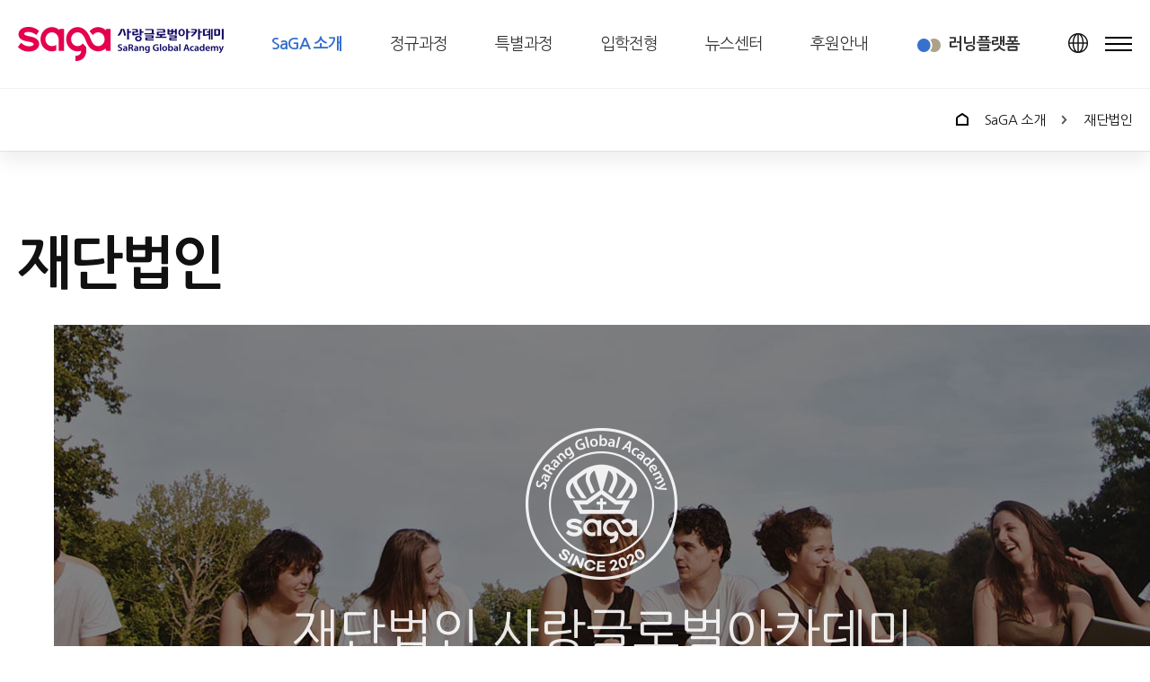

--- FILE ---
content_type: text/html; charset=UTF-8
request_url: https://www.saga121.com/intro/foundation/
body_size: 8870
content:
<!DOCTYPE html>
<html lang="ko-KR">

<head>
    <meta charset="UTF-8">
    <meta http-equiv="X-UA-Compatible" content="IE=edge">
    <meta name="viewport" content="width=device-width, initial-scale=1.0, minimum-scale=1.0, maximum-scale=1.0" />
	<meta property="og:type" content="website">
    <meta property="og:url" content="https://www.saga121.com">
    <meta property="og:title" content="사랑글로벌아카데미">
    <meta property="og:image" content="/wp-content/themes/saga/800_400.jpg">
    <meta property="og:description" content="역동적인 영적 리더를 양성하여 다음세대에 비전을 심고 미래의 날을 열어갑니다">
    <link rel="shortcut icon" href="/wp-content/themes/saga/favicon.ico">
    <title>
        사랑글로벌아카데미
                    </title>
    <meta name='robots' content='max-image-preview:large' />
<link rel="alternate" hreflang="ko" href="https://www.saga121.com/intro/foundation/" />
<link rel="alternate" hreflang="en" href="https://www.saga121.com/intro/foundation/?lang=en" />
<!--[if lt IE 9]><script>var rfbwp_ie_8 = true;</script><![endif]--><link rel='dns-prefetch' href='//s.w.org' />
<script type="text/javascript">
window._wpemojiSettings = {"baseUrl":"https:\/\/s.w.org\/images\/core\/emoji\/14.0.0\/72x72\/","ext":".png","svgUrl":"https:\/\/s.w.org\/images\/core\/emoji\/14.0.0\/svg\/","svgExt":".svg","source":{"concatemoji":"https:\/\/www.saga121.com\/wp-includes\/js\/wp-emoji-release.min.js?ver=6.0.11"}};
/*! This file is auto-generated */
!function(e,a,t){var n,r,o,i=a.createElement("canvas"),p=i.getContext&&i.getContext("2d");function s(e,t){var a=String.fromCharCode,e=(p.clearRect(0,0,i.width,i.height),p.fillText(a.apply(this,e),0,0),i.toDataURL());return p.clearRect(0,0,i.width,i.height),p.fillText(a.apply(this,t),0,0),e===i.toDataURL()}function c(e){var t=a.createElement("script");t.src=e,t.defer=t.type="text/javascript",a.getElementsByTagName("head")[0].appendChild(t)}for(o=Array("flag","emoji"),t.supports={everything:!0,everythingExceptFlag:!0},r=0;r<o.length;r++)t.supports[o[r]]=function(e){if(!p||!p.fillText)return!1;switch(p.textBaseline="top",p.font="600 32px Arial",e){case"flag":return s([127987,65039,8205,9895,65039],[127987,65039,8203,9895,65039])?!1:!s([55356,56826,55356,56819],[55356,56826,8203,55356,56819])&&!s([55356,57332,56128,56423,56128,56418,56128,56421,56128,56430,56128,56423,56128,56447],[55356,57332,8203,56128,56423,8203,56128,56418,8203,56128,56421,8203,56128,56430,8203,56128,56423,8203,56128,56447]);case"emoji":return!s([129777,127995,8205,129778,127999],[129777,127995,8203,129778,127999])}return!1}(o[r]),t.supports.everything=t.supports.everything&&t.supports[o[r]],"flag"!==o[r]&&(t.supports.everythingExceptFlag=t.supports.everythingExceptFlag&&t.supports[o[r]]);t.supports.everythingExceptFlag=t.supports.everythingExceptFlag&&!t.supports.flag,t.DOMReady=!1,t.readyCallback=function(){t.DOMReady=!0},t.supports.everything||(n=function(){t.readyCallback()},a.addEventListener?(a.addEventListener("DOMContentLoaded",n,!1),e.addEventListener("load",n,!1)):(e.attachEvent("onload",n),a.attachEvent("onreadystatechange",function(){"complete"===a.readyState&&t.readyCallback()})),(e=t.source||{}).concatemoji?c(e.concatemoji):e.wpemoji&&e.twemoji&&(c(e.twemoji),c(e.wpemoji)))}(window,document,window._wpemojiSettings);
</script>
<style type="text/css">
img.wp-smiley,
img.emoji {
	display: inline !important;
	border: none !important;
	box-shadow: none !important;
	height: 1em !important;
	width: 1em !important;
	margin: 0 0.07em !important;
	vertical-align: -0.1em !important;
	background: none !important;
	padding: 0 !important;
}
</style>
	<link rel='stylesheet' id='wp-block-library-css'  href='https://www.saga121.com/wp-includes/css/dist/block-library/style.min.css?ver=6.0.11' type='text/css' media='all' />
<style id='global-styles-inline-css' type='text/css'>
body{--wp--preset--color--black: #000000;--wp--preset--color--cyan-bluish-gray: #abb8c3;--wp--preset--color--white: #ffffff;--wp--preset--color--pale-pink: #f78da7;--wp--preset--color--vivid-red: #cf2e2e;--wp--preset--color--luminous-vivid-orange: #ff6900;--wp--preset--color--luminous-vivid-amber: #fcb900;--wp--preset--color--light-green-cyan: #7bdcb5;--wp--preset--color--vivid-green-cyan: #00d084;--wp--preset--color--pale-cyan-blue: #8ed1fc;--wp--preset--color--vivid-cyan-blue: #0693e3;--wp--preset--color--vivid-purple: #9b51e0;--wp--preset--gradient--vivid-cyan-blue-to-vivid-purple: linear-gradient(135deg,rgba(6,147,227,1) 0%,rgb(155,81,224) 100%);--wp--preset--gradient--light-green-cyan-to-vivid-green-cyan: linear-gradient(135deg,rgb(122,220,180) 0%,rgb(0,208,130) 100%);--wp--preset--gradient--luminous-vivid-amber-to-luminous-vivid-orange: linear-gradient(135deg,rgba(252,185,0,1) 0%,rgba(255,105,0,1) 100%);--wp--preset--gradient--luminous-vivid-orange-to-vivid-red: linear-gradient(135deg,rgba(255,105,0,1) 0%,rgb(207,46,46) 100%);--wp--preset--gradient--very-light-gray-to-cyan-bluish-gray: linear-gradient(135deg,rgb(238,238,238) 0%,rgb(169,184,195) 100%);--wp--preset--gradient--cool-to-warm-spectrum: linear-gradient(135deg,rgb(74,234,220) 0%,rgb(151,120,209) 20%,rgb(207,42,186) 40%,rgb(238,44,130) 60%,rgb(251,105,98) 80%,rgb(254,248,76) 100%);--wp--preset--gradient--blush-light-purple: linear-gradient(135deg,rgb(255,206,236) 0%,rgb(152,150,240) 100%);--wp--preset--gradient--blush-bordeaux: linear-gradient(135deg,rgb(254,205,165) 0%,rgb(254,45,45) 50%,rgb(107,0,62) 100%);--wp--preset--gradient--luminous-dusk: linear-gradient(135deg,rgb(255,203,112) 0%,rgb(199,81,192) 50%,rgb(65,88,208) 100%);--wp--preset--gradient--pale-ocean: linear-gradient(135deg,rgb(255,245,203) 0%,rgb(182,227,212) 50%,rgb(51,167,181) 100%);--wp--preset--gradient--electric-grass: linear-gradient(135deg,rgb(202,248,128) 0%,rgb(113,206,126) 100%);--wp--preset--gradient--midnight: linear-gradient(135deg,rgb(2,3,129) 0%,rgb(40,116,252) 100%);--wp--preset--duotone--dark-grayscale: url('#wp-duotone-dark-grayscale');--wp--preset--duotone--grayscale: url('#wp-duotone-grayscale');--wp--preset--duotone--purple-yellow: url('#wp-duotone-purple-yellow');--wp--preset--duotone--blue-red: url('#wp-duotone-blue-red');--wp--preset--duotone--midnight: url('#wp-duotone-midnight');--wp--preset--duotone--magenta-yellow: url('#wp-duotone-magenta-yellow');--wp--preset--duotone--purple-green: url('#wp-duotone-purple-green');--wp--preset--duotone--blue-orange: url('#wp-duotone-blue-orange');--wp--preset--font-size--small: 13px;--wp--preset--font-size--medium: 20px;--wp--preset--font-size--large: 36px;--wp--preset--font-size--x-large: 42px;}.has-black-color{color: var(--wp--preset--color--black) !important;}.has-cyan-bluish-gray-color{color: var(--wp--preset--color--cyan-bluish-gray) !important;}.has-white-color{color: var(--wp--preset--color--white) !important;}.has-pale-pink-color{color: var(--wp--preset--color--pale-pink) !important;}.has-vivid-red-color{color: var(--wp--preset--color--vivid-red) !important;}.has-luminous-vivid-orange-color{color: var(--wp--preset--color--luminous-vivid-orange) !important;}.has-luminous-vivid-amber-color{color: var(--wp--preset--color--luminous-vivid-amber) !important;}.has-light-green-cyan-color{color: var(--wp--preset--color--light-green-cyan) !important;}.has-vivid-green-cyan-color{color: var(--wp--preset--color--vivid-green-cyan) !important;}.has-pale-cyan-blue-color{color: var(--wp--preset--color--pale-cyan-blue) !important;}.has-vivid-cyan-blue-color{color: var(--wp--preset--color--vivid-cyan-blue) !important;}.has-vivid-purple-color{color: var(--wp--preset--color--vivid-purple) !important;}.has-black-background-color{background-color: var(--wp--preset--color--black) !important;}.has-cyan-bluish-gray-background-color{background-color: var(--wp--preset--color--cyan-bluish-gray) !important;}.has-white-background-color{background-color: var(--wp--preset--color--white) !important;}.has-pale-pink-background-color{background-color: var(--wp--preset--color--pale-pink) !important;}.has-vivid-red-background-color{background-color: var(--wp--preset--color--vivid-red) !important;}.has-luminous-vivid-orange-background-color{background-color: var(--wp--preset--color--luminous-vivid-orange) !important;}.has-luminous-vivid-amber-background-color{background-color: var(--wp--preset--color--luminous-vivid-amber) !important;}.has-light-green-cyan-background-color{background-color: var(--wp--preset--color--light-green-cyan) !important;}.has-vivid-green-cyan-background-color{background-color: var(--wp--preset--color--vivid-green-cyan) !important;}.has-pale-cyan-blue-background-color{background-color: var(--wp--preset--color--pale-cyan-blue) !important;}.has-vivid-cyan-blue-background-color{background-color: var(--wp--preset--color--vivid-cyan-blue) !important;}.has-vivid-purple-background-color{background-color: var(--wp--preset--color--vivid-purple) !important;}.has-black-border-color{border-color: var(--wp--preset--color--black) !important;}.has-cyan-bluish-gray-border-color{border-color: var(--wp--preset--color--cyan-bluish-gray) !important;}.has-white-border-color{border-color: var(--wp--preset--color--white) !important;}.has-pale-pink-border-color{border-color: var(--wp--preset--color--pale-pink) !important;}.has-vivid-red-border-color{border-color: var(--wp--preset--color--vivid-red) !important;}.has-luminous-vivid-orange-border-color{border-color: var(--wp--preset--color--luminous-vivid-orange) !important;}.has-luminous-vivid-amber-border-color{border-color: var(--wp--preset--color--luminous-vivid-amber) !important;}.has-light-green-cyan-border-color{border-color: var(--wp--preset--color--light-green-cyan) !important;}.has-vivid-green-cyan-border-color{border-color: var(--wp--preset--color--vivid-green-cyan) !important;}.has-pale-cyan-blue-border-color{border-color: var(--wp--preset--color--pale-cyan-blue) !important;}.has-vivid-cyan-blue-border-color{border-color: var(--wp--preset--color--vivid-cyan-blue) !important;}.has-vivid-purple-border-color{border-color: var(--wp--preset--color--vivid-purple) !important;}.has-vivid-cyan-blue-to-vivid-purple-gradient-background{background: var(--wp--preset--gradient--vivid-cyan-blue-to-vivid-purple) !important;}.has-light-green-cyan-to-vivid-green-cyan-gradient-background{background: var(--wp--preset--gradient--light-green-cyan-to-vivid-green-cyan) !important;}.has-luminous-vivid-amber-to-luminous-vivid-orange-gradient-background{background: var(--wp--preset--gradient--luminous-vivid-amber-to-luminous-vivid-orange) !important;}.has-luminous-vivid-orange-to-vivid-red-gradient-background{background: var(--wp--preset--gradient--luminous-vivid-orange-to-vivid-red) !important;}.has-very-light-gray-to-cyan-bluish-gray-gradient-background{background: var(--wp--preset--gradient--very-light-gray-to-cyan-bluish-gray) !important;}.has-cool-to-warm-spectrum-gradient-background{background: var(--wp--preset--gradient--cool-to-warm-spectrum) !important;}.has-blush-light-purple-gradient-background{background: var(--wp--preset--gradient--blush-light-purple) !important;}.has-blush-bordeaux-gradient-background{background: var(--wp--preset--gradient--blush-bordeaux) !important;}.has-luminous-dusk-gradient-background{background: var(--wp--preset--gradient--luminous-dusk) !important;}.has-pale-ocean-gradient-background{background: var(--wp--preset--gradient--pale-ocean) !important;}.has-electric-grass-gradient-background{background: var(--wp--preset--gradient--electric-grass) !important;}.has-midnight-gradient-background{background: var(--wp--preset--gradient--midnight) !important;}.has-small-font-size{font-size: var(--wp--preset--font-size--small) !important;}.has-medium-font-size{font-size: var(--wp--preset--font-size--medium) !important;}.has-large-font-size{font-size: var(--wp--preset--font-size--large) !important;}.has-x-large-font-size{font-size: var(--wp--preset--font-size--x-large) !important;}
</style>
<link rel='stylesheet' id='rfbwp-fontawesome-css'  href='https://www.saga121.com/wp-content/plugins/responsive-flipbook/assets/fonts/font-awesome.css?ver=2.5.0' type='text/css' media='all' />
<link rel='stylesheet' id='rfbwp-et_icons-css'  href='https://www.saga121.com/wp-content/plugins/responsive-flipbook/assets/fonts/et-icons.css?ver=2.5.0' type='text/css' media='all' />
<link rel='stylesheet' id='rfbwp-et_line-css'  href='https://www.saga121.com/wp-content/plugins/responsive-flipbook/assets/fonts/et-line.css?ver=2.5.0' type='text/css' media='all' />
<link rel='stylesheet' id='rfbwp-styles-css'  href='https://www.saga121.com/wp-content/plugins/responsive-flipbook/assets/css/style.min.css?ver=2.5.0' type='text/css' media='all' />
<link rel='stylesheet' id='theme-css-normalize-css'  href='https://www.saga121.com/wp-content/themes/saga/assets/css/normalize.css?ver=6.0.11' type='text/css' media='all' />
<link rel='stylesheet' id='theme-css-style-css'  href='https://www.saga121.com/wp-content/themes/saga/assets/css/style.css?ver=6.0.11' type='text/css' media='all' />
<link rel='stylesheet' id='theme-css-dev-style-css'  href='https://www.saga121.com/wp-content/themes/saga/assets/css/style_dev.css?ver=6.0.11' type='text/css' media='all' />
<link rel='stylesheet' id='theme-css-extend-style-css'  href='https://www.saga121.com/wp-content/themes/saga/assets/css/extend.a.css?ver=6.0.11' type='text/css' media='all' />
<script type='text/javascript' src='https://www.saga121.com/wp-includes/js/jquery/jquery.min.js?ver=3.6.0' id='jquery-core-js'></script>
<script type='text/javascript' src='https://www.saga121.com/wp-includes/js/jquery/jquery-migrate.min.js?ver=3.3.2' id='jquery-migrate-js'></script>
<script type='text/javascript' id='ion-sound-js-extra'>
/* <![CDATA[ */
var mpcthLocalize = {"soundsPath":"https:\/\/www.saga121.com\/wp-content\/plugins\/responsive-flipbook\/assets\/sounds\/","downloadPath":"https:\/\/www.saga121.com\/wp-content\/plugins\/responsive-flipbook\/includes\/download.php?file="};
/* ]]> */
</script>
<script type='text/javascript' src='https://www.saga121.com/wp-content/plugins/responsive-flipbook/assets/js/ion.sound.min.js?ver=2.5.0' id='ion-sound-js'></script>
<script type='text/javascript' src='https://www.saga121.com/wp-content/plugins/responsive-flipbook/assets/js/jquery.doubletap.js?ver=2.5.0' id='jquery-doubletab-js'></script>
<script type='text/javascript' src='https://www.saga121.com/wp-content/themes/saga/assets/js/jquery-3.3.1.min.js?ver=6.0.11' id='theme-js-jquery-js'></script>
<link rel="https://api.w.org/" href="https://www.saga121.com/wp-json/" /><link rel="alternate" type="application/json" href="https://www.saga121.com/wp-json/wp/v2/pages/18" /><link rel="EditURI" type="application/rsd+xml" title="RSD" href="https://www.saga121.com/xmlrpc.php?rsd" />
<link rel="wlwmanifest" type="application/wlwmanifest+xml" href="https://www.saga121.com/wp-includes/wlwmanifest.xml" /> 
<meta name="generator" content="WordPress 6.0.11" />
<link rel="canonical" href="https://www.saga121.com/intro/foundation/" />
<link rel='shortlink' href='https://www.saga121.com/?p=18' />
<link rel="alternate" type="application/json+oembed" href="https://www.saga121.com/wp-json/oembed/1.0/embed?url=https%3A%2F%2Fwww.saga121.com%2Fintro%2Ffoundation%2F" />
<link rel="alternate" type="text/xml+oembed" href="https://www.saga121.com/wp-json/oembed/1.0/embed?url=https%3A%2F%2Fwww.saga121.com%2Fintro%2Ffoundation%2F&#038;format=xml" />
<meta name="generator" content="WPML ver:4.4.12 stt:1,29;" />
<!-- Google Tag Manager -->
<script>(function(w,d,s,l,i){w[l]=w[l]||[];w[l].push({'gtm.start':
new Date().getTime(),event:'gtm.js'});var f=d.getElementsByTagName(s)[0],
j=d.createElement(s),dl=l!='dataLayer'?'&l='+l:'';j.async=true;j.src=
'https://www.googletagmanager.com/gtm.js?id='+i+dl;f.parentNode.insertBefore(j,f);
})(window,document,'script','dataLayer','GTM-P6HQ7C2');</script>
<!-- End Google Tag Manager --><link rel="icon" href="https://www.saga121.com/wp-content/uploads/2021/11/favicon.ico" sizes="32x32" />
<link rel="icon" href="https://www.saga121.com/wp-content/uploads/2021/11/favicon.ico" sizes="192x192" />
<link rel="apple-touch-icon" href="https://www.saga121.com/wp-content/uploads/2021/11/favicon.ico" />
<meta name="msapplication-TileImage" content="https://www.saga121.com/wp-content/uploads/2021/11/favicon.ico" />
<script type="text/javascript">var wpjx_ajaxurl = "https://www.saga121.com/wp-admin/admin-ajax.php";</script>
</head>

<body class="page-template-default page page-id-18 page-child parent-pageid-13">
<!-- Google Tag Manager (noscript) -->
<noscript><iframe src="https://www.googletagmanager.com/ns.html?id=GTM-P6HQ7C2"
height="0" width="0" style="display:none;visibility:hidden"></iframe></noscript>
<!-- End Google Tag Manager (noscript) -->

    <div id="page" class="site">

        <header id="act_header">
            <div class="header sub-header">
                <div class="container">
                    <h1 class="logo"><a href="https://www.saga121.com"><img src="/wp-content/themes/saga/assets/images/logo.png" alt=""></a></h1>
                    <div class="nav">
                        <ul class="navbar">
                            <li id="menu-item-74" class="menu-item menu-item-type-post_type menu-item-object-page current-menu-ancestor current-menu-parent current_page_parent current_page_ancestor menu-item-has-children menu-item-74"><a href="https://www.saga121.com/intro/president/">SaGA 소개</a>
<ul class="sub-menu">
	<li id="menu-item-81" class="menu-item menu-item-type-post_type menu-item-object-page menu-item-81"><a href="https://www.saga121.com/intro/president/">총장소개</a></li>
	<li id="menu-item-85" class="menu-item menu-item-type-post_type menu-item-object-page current-menu-item page_item page-item-18 current_page_item menu-item-85"><a href="https://www.saga121.com/intro/foundation/" aria-current="page">재단법인</a></li>
	<li id="menu-item-82" class="menu-item menu-item-type-post_type menu-item-object-page menu-item-82"><a href="https://www.saga121.com/intro/vision/">비전</a></li>
	<li id="menu-item-83" class="menu-item menu-item-type-post_type menu-item-object-page menu-item-83"><a href="https://www.saga121.com/intro/history/">협력기관 및 연혁</a></li>
	<li id="menu-item-84" class="menu-item menu-item-type-post_type menu-item-object-page menu-item-84"><a href="https://www.saga121.com/intro/direction/">오시는 길</a></li>
</ul>
</li>
<li id="menu-item-11348" class="menu-item menu-item-type-custom menu-item-object-custom menu-item-has-children menu-item-11348"><a href="https://saga.saga121.com/worship/">정규과정</a>
<ul class="sub-menu">
	<li id="menu-item-8346" class="menu-item menu-item-type-custom menu-item-object-custom menu-item-8346"><a href="https://saga.saga121.com/worship/">예배아카데미</a></li>
	<li id="menu-item-95" class="menu-item menu-item-type-post_type menu-item-object-page menu-item-95"><a href="https://www.saga121.com/regular-process/academy2/">제자훈련아카데미</a></li>
	<li id="menu-item-94" class="full menu-item menu-item-type-post_type menu-item-object-page menu-item-94"><a href="https://www.saga121.com/regular-process/academy3/">일터선교&#038;글로벌네트워크아카데미</a></li>
	<li id="menu-item-2460" class="menu-item menu-item-type-post_type menu-item-object-page menu-item-2460"><a href="https://www.saga121.com/regular-process/academy4/">복음통일아카데미</a></li>
	<li id="menu-item-3219" class="menu-item menu-item-type-post_type menu-item-object-page menu-item-3219"><a href="https://www.saga121.com/special-process/legacy/">레거시아카데미</a></li>
</ul>
</li>
<li id="menu-item-11228" class="menu-item menu-item-type-custom menu-item-object-custom menu-item-has-children menu-item-11228"><a href="https://saga.saga121.com/public">특별과정</a>
<ul class="sub-menu">
	<li id="menu-item-11227" class="menu-item menu-item-type-custom menu-item-object-custom menu-item-11227"><a href="https://saga.saga121.com/public">공개특강</a></li>
</ul>
</li>
<li id="menu-item-3951" class="menu-item menu-item-type-post_type menu-item-object-page menu-item-has-children menu-item-3951"><a href="https://www.saga121.com/admission-guide/">입학전형</a>
<ul class="sub-menu">
	<li id="menu-item-3989" class="menu-item menu-item-type-post_type menu-item-object-page menu-item-3989"><a href="https://www.saga121.com/admission-guide/">입학안내</a></li>
	<li id="menu-item-3956" class="menu-item menu-item-type-post_type menu-item-object-page menu-item-3956"><a href="https://www.saga121.com/admission-guide/register/">입학신청</a></li>
	<li id="menu-item-3953" class="menu-item menu-item-type-post_type menu-item-object-page menu-item-3953"><a href="https://www.saga121.com/admission-guide/check/">서류도착 확인</a></li>
	<li id="menu-item-3957" class="menu-item menu-item-type-post_type menu-item-object-page menu-item-3957"><a href="https://www.saga121.com/admission-guide/result/">합격 발표 안내</a></li>
	<li id="menu-item-3952" class="menu-item menu-item-type-post_type menu-item-object-page menu-item-3952"><a href="https://www.saga121.com/admission-guide/faq/">FAQ</a></li>
</ul>
</li>
<li id="menu-item-1047" class="menu-item menu-item-type-post_type menu-item-object-page menu-item-has-children menu-item-1047"><a href="https://www.saga121.com/news/video/">뉴스센터</a>
<ul class="sub-menu">
	<li id="menu-item-99" class="menu-item menu-item-type-post_type menu-item-object-page menu-item-99"><a href="https://www.saga121.com/news/video/">영상</a></li>
	<li id="menu-item-98" class="menu-item menu-item-type-post_type menu-item-object-page menu-item-98"><a href="https://www.saga121.com/news/newsletter/">소식지</a></li>
</ul>
</li>
<li id="menu-item-79" class="full menu-item menu-item-type-post_type menu-item-object-page menu-item-has-children menu-item-79"><a href="https://www.saga121.com/support/financial/">후원안내</a>
<ul class="sub-menu">
	<li id="menu-item-103" class="menu-item menu-item-type-post_type menu-item-object-page menu-item-103"><a href="https://www.saga121.com/support/financial/">재정후원</a></li>
	<li id="menu-item-101" class="menu-item menu-item-type-post_type menu-item-object-page menu-item-101"><a href="https://www.saga121.com/support/pray/">기도후원</a></li>
	<li id="menu-item-102" class="menu-item menu-item-type-post_type menu-item-object-page menu-item-102"><a href="https://www.saga121.com/support/supporters/">서포터즈</a></li>
	<li id="menu-item-2811" class="menu-item menu-item-type-post_type menu-item-object-page menu-item-2811"><a href="https://www.saga121.com/support/receipt/">기부금영수증신청</a></li>
</ul>
</li>
<li id="menu-item-80" class="platform menu-item menu-item-type-custom menu-item-object-custom menu-item-80"><a href="https://cast.saga121.com/userLogin.do">러닝플랫폼</a></li>
                        </ul>
                        <!-- 다국어 선택 버튼 -->

                        <div class="bt-lang">
                            <button type="button"></button>
                            <ul class="lang">
                                <li class="on"><a href="https://www.saga121.com">한국어</a></li> <!-- 선택된 언어에 on클래스 붙도록 개발 -->
                                <li class=""><a href="https://www.saga121.com/?lang=en">Engilsh</a></li>
                            </ul>
                        </div>
                        <!-- //다국어 선택 버튼 -->
                        <div class="nav-icon"><div></div></div>
                    </div>
                </div>
            </div>

            <!-- 사이트맵 -->
            <div class="sitemap">
                <div class="inner">
                    <button type="button" class="close"></button>
                    <ul class="navbar">
                        <li class="menu-item menu-item-type-post_type menu-item-object-page current-menu-ancestor current-menu-parent current_page_parent current_page_ancestor menu-item-has-children menu-item-74"><a href="https://www.saga121.com/intro/president/">SaGA 소개</a>
<ul class="sub-menu">
	<li class="menu-item menu-item-type-post_type menu-item-object-page menu-item-81"><a href="https://www.saga121.com/intro/president/">총장소개</a></li>
	<li class="menu-item menu-item-type-post_type menu-item-object-page current-menu-item page_item page-item-18 current_page_item menu-item-85"><a href="https://www.saga121.com/intro/foundation/" aria-current="page">재단법인</a></li>
	<li class="menu-item menu-item-type-post_type menu-item-object-page menu-item-82"><a href="https://www.saga121.com/intro/vision/">비전</a></li>
	<li class="menu-item menu-item-type-post_type menu-item-object-page menu-item-83"><a href="https://www.saga121.com/intro/history/">협력기관 및 연혁</a></li>
	<li class="menu-item menu-item-type-post_type menu-item-object-page menu-item-84"><a href="https://www.saga121.com/intro/direction/">오시는 길</a></li>
</ul>
</li>
<li class="menu-item menu-item-type-custom menu-item-object-custom menu-item-has-children menu-item-11348"><a href="https://saga.saga121.com/worship/">정규과정</a>
<ul class="sub-menu">
	<li class="menu-item menu-item-type-custom menu-item-object-custom menu-item-8346"><a href="https://saga.saga121.com/worship/">예배아카데미</a></li>
	<li class="menu-item menu-item-type-post_type menu-item-object-page menu-item-95"><a href="https://www.saga121.com/regular-process/academy2/">제자훈련아카데미</a></li>
	<li class="full menu-item menu-item-type-post_type menu-item-object-page menu-item-94"><a href="https://www.saga121.com/regular-process/academy3/">일터선교&#038;글로벌네트워크아카데미</a></li>
	<li class="menu-item menu-item-type-post_type menu-item-object-page menu-item-2460"><a href="https://www.saga121.com/regular-process/academy4/">복음통일아카데미</a></li>
	<li class="menu-item menu-item-type-post_type menu-item-object-page menu-item-3219"><a href="https://www.saga121.com/special-process/legacy/">레거시아카데미</a></li>
</ul>
</li>
<li class="menu-item menu-item-type-custom menu-item-object-custom menu-item-has-children menu-item-11228"><a href="https://saga.saga121.com/public">특별과정</a>
<ul class="sub-menu">
	<li class="menu-item menu-item-type-custom menu-item-object-custom menu-item-11227"><a href="https://saga.saga121.com/public">공개특강</a></li>
</ul>
</li>
<li class="menu-item menu-item-type-post_type menu-item-object-page menu-item-has-children menu-item-3951"><a href="https://www.saga121.com/admission-guide/">입학전형</a>
<ul class="sub-menu">
	<li class="menu-item menu-item-type-post_type menu-item-object-page menu-item-3989"><a href="https://www.saga121.com/admission-guide/">입학안내</a></li>
	<li class="menu-item menu-item-type-post_type menu-item-object-page menu-item-3956"><a href="https://www.saga121.com/admission-guide/register/">입학신청</a></li>
	<li class="menu-item menu-item-type-post_type menu-item-object-page menu-item-3953"><a href="https://www.saga121.com/admission-guide/check/">서류도착 확인</a></li>
	<li class="menu-item menu-item-type-post_type menu-item-object-page menu-item-3957"><a href="https://www.saga121.com/admission-guide/result/">합격 발표 안내</a></li>
	<li class="menu-item menu-item-type-post_type menu-item-object-page menu-item-3952"><a href="https://www.saga121.com/admission-guide/faq/">FAQ</a></li>
</ul>
</li>
<li class="menu-item menu-item-type-post_type menu-item-object-page menu-item-has-children menu-item-1047"><a href="https://www.saga121.com/news/video/">뉴스센터</a>
<ul class="sub-menu">
	<li class="menu-item menu-item-type-post_type menu-item-object-page menu-item-99"><a href="https://www.saga121.com/news/video/">영상</a></li>
	<li class="menu-item menu-item-type-post_type menu-item-object-page menu-item-98"><a href="https://www.saga121.com/news/newsletter/">소식지</a></li>
</ul>
</li>
<li class="full menu-item menu-item-type-post_type menu-item-object-page menu-item-has-children menu-item-79"><a href="https://www.saga121.com/support/financial/">후원안내</a>
<ul class="sub-menu">
	<li class="menu-item menu-item-type-post_type menu-item-object-page menu-item-103"><a href="https://www.saga121.com/support/financial/">재정후원</a></li>
	<li class="menu-item menu-item-type-post_type menu-item-object-page menu-item-101"><a href="https://www.saga121.com/support/pray/">기도후원</a></li>
	<li class="menu-item menu-item-type-post_type menu-item-object-page menu-item-102"><a href="https://www.saga121.com/support/supporters/">서포터즈</a></li>
	<li class="menu-item menu-item-type-post_type menu-item-object-page menu-item-2811"><a href="https://www.saga121.com/support/receipt/">기부금영수증신청</a></li>
</ul>
</li>
<li class="platform menu-item menu-item-type-custom menu-item-object-custom menu-item-80"><a href="https://cast.saga121.com/userLogin.do">러닝플랫폼</a></li>
                    </ul>
                </div>
            </div>
        </header> <!-- #act_header -->

        <script>
        jQuery(document).ready(function() {

            //Header 스크롤
            var didScroll;
            var lastScrollTop = 0;
            var delta = 5;
            var navbarHeight = $('.header').outerHeight();

            $(window).scroll(function(event) {
                didScroll = true;
            });

            setInterval(function() {
                if (didScroll) {
                    hasScrolled();
                    didScroll = false;
                }
            }, 250);

            function hasScrolled() {
                var st = $(this).scrollTop();

                if (Math.abs(lastScrollTop - st) <= delta)
                    return;

                if (st > lastScrollTop && st > navbarHeight) {
                    // Scroll Down
                    $('.header').removeClass('down').addClass('up');
                    $('.sub.simulator .menu').removeClass('down').addClass('up');
                } else {
                    // Scroll Up
                    if (st + $(window).height() < $(document).height()) {
                        $('.header').removeClass('up').addClass('down');
                        $('.sub.simulator .menu').removeClass('up').addClass('down');
                    };

                    if (st < navbarHeight) {
                        $('.header').removeClass('down');
                        $('.sub.simulator .menu').removeClass('down')
                    }
                }

                lastScrollTop = st;
            };

            //다국어 버튼
            jQuery(".bt-lang button").click(function() {
                jQuery(".lang").fadeToggle();
            })
        });
        </script>

        
        <div class="site-content-container">
            <div id="content" class="site-content">

<div class="wrap">

            <div id="left-sidebar" class="widget-area">
            <div class="widget-content">
<div class="wp-container-1 wp-block-group"><div class="wp-block-group__inner-container"></div></div>
</div><div class="widget-content">
<div class="wp-container-2 wp-block-group"><div class="wp-block-group__inner-container"></div></div>
</div>        </div>
    
    <div id="primary" class="content-area">
        <main id="main" class="site-main" role="main">
            
<article id="post-18" class="post-18 page type-page status-publish hentry">
	<div class="entry-content">
        <div class="breadcrumb">
    <div class="container">
        <ul>
            <li class="home"><a href="https://www.saga121.com"></a></li>
            <li>SaGA 소개</li>
            <li>재단법인</li>
        </ul>
    </div>
</div>

<div class="sub">
    <div class="ttl-box">
        <div class="container">
            <h1 class="ttl1">재단법인</h1>
        </div>
    </div>
    <section class="cover foundation1">
        <div class="container">
            <h2>재단법인 사랑글로벌아카데미</h2>
            <p class="txt1">역동적인 영적 리더를 육성하여 교회를 살리고 미래변화를 선도한다.</p>
        </div>
    </section>
    <section class="foundation2">
        <div class="container">
            <h2 class="ttl1">21세기 영적 집현전을 지향</h2>
            <ul>
                <li>
                    <h3>미래변화</h3>
                    <p class="txt3">갈등과 격차의 시대에 복음의 사회적 책임 증대<br />4차 산업혁명 변화에 민첩한 대응과 기독교적 대안 제시</p>
                </li>
                <li>
                    <h3>글로벌 선교</h3>
                    <p class="txt3">영적성장이 정체되는 시대상황을 돌파하고 <br class="pc" />한국교회의 부흥과 역동적인 글로벌 선교역량 배양</p>
                </li>
                <li>
                    <h3>다음세대</h3>
                    <p class="txt3">Digital Native인 다음세대에 맞는 <br class="pc">새로운 영적 소통과 비전 제시</p>
                </li>
            </ul>
        </div>
    </section>
        <section class="foundation3">
        <div class="container">
            <h2 class="ttl4">법인이사회</h2>
            <a class="bt-line" target="_blank" href="/pdfviewer/12297/">법인정관 확인</a>
            <ul class="people">
                <li>
                    <img src="https://www.saga121.com/wp-content/themes/saga/assets/images/people1-1.png" alt="">
                    <h3 class="ttl3">백형선 이사장</h3>
                    <p class="txt3">(현)연세백치과 원장</p>
                    <p class="txt3">연세대학교 치과대학 명예교수</p>
                </li>
                <li>
                    <img src="https://www.saga121.com/wp-content/themes/saga/assets/images/people2.png" alt="">
                    <h3 class="ttl3">오정현 이사</h3>
                    <p class="txt3">(현)사랑의교회 담임목사</p>
                    <p class="txt3">(현)숭실대 이사장</p>
                </li>
                <li>
                    <img src="https://www.saga121.com/wp-content/themes/saga/assets/images/people3.png" alt="">
                    <h3 class="ttl3">강희근 이사</h3>
                    <p class="txt3">(전)성균관대학교 재단상임이사</p>
                    <p class="txt3">(전)삼성전자 전무</p>
                </li>
                <li>
                    <img src="https://www.saga121.com/wp-content/themes/saga/assets/images/people4.png" alt="">
                    <h3 class="ttl3">김선철 이사</h3>
                    <p class="txt3">(현)수원과학대학교 교수</p>
                </li>
                <li>
                    <img src="https://www.saga121.com/wp-content/themes/saga/assets/images/people5.png" alt="">
                    <h3 class="ttl3">이돈주 이사</h3>
                    <p class="txt3">(현)성균관대학교 석좌특임교수</p>
                    <p class="txt3">(전)삼성전자 사장</p>
                </li>
                <li>
                    <img src="https://www.saga121.com/wp-content/themes/saga/assets/images/people6.png" alt="">
                    <h3 class="ttl3">이재흥 이사</h3>
                    <p class="txt3">(현)제주도 아시아미술관 관장</p>
                    <p class="txt3">(전)노형교회 담임목사</p>
                </li>
                <li>
                    <img src="https://www.saga121.com/wp-content/themes/saga/assets/images/people7.png" alt="">
                    <h3 class="ttl3">박성규 이사</h3>
                    <p class="txt3">(현)총신대학교 총장</p>
                    <p class="txt3">(전)부산 부전교회 담임목사</p>
                </li>
                <li>
                    <img src="https://www.saga121.com/wp-content/themes/saga/assets/images/people10.png" alt="">
                    <h3 class="ttl3">황정호 감사</h3>
                    <p class="txt3">(현)제이스프링스(주) 대표이사</p>
                    <p class="txt3">(현)숭실대 겸임교수</p>
                    <p class="txt3">(전)삼성생명 부사장</p>
                </li>
                <li>
                    <img src="https://www.saga121.com/wp-content/themes/saga/assets/images/people11.png" alt="">
                    <h3 class="ttl3">김칠복 감사</h3>
                    <p class="txt3">(현)하이투자증권 상무</p>                    
                </li>
            </ul>
        </div>
    </section>

    <section class="foundation4">
        <div class="container">
            <div class="grid management">
                <h2 class="ttl4">투명경영</h2>
                <div class="cont">
                    <h3 class="cont-ttl">기부금 모집 및 사용 보고서</h3>
                    <p class="txt3">사랑글로벌아카데미는 투명한 회계관리 및 조직운영, 성실한 사업보고에 최선의 노력을 기울이고 있으며, <br class="pc">내부감사 및 외부전문가 세무확인 등을 통해 투명한 재정 운영을 검증 받습니다.</p>
                                        <div class="graph">
                        <!-- <img src="/wp-content/uploads/2021/08/foundation-graph.jpg" alt=""> -->
                        <img src="https://www.saga121.com/wp-content/uploads/2025/04/2024_foundation-graph-2.jpeg" alt="">
                    </div>
                    <div class="graph1">
                        <div class="graph2">
                        <a class="bt-line v4"href="https://saga.saga121.com/2020_foundation/">2020년</a>
                        </div>
                        <div class="graph2">
                        <a class="bt-line v4" href="https://saga.saga121.com/2021_foundation/">2021년</a> 
                        </div>
                        <div class="graph2">
                        <a class="bt-line v4" href="https://saga.saga121.com/2022_foundation/">2022년</a> 
                        </div>
                        <div class="graph2">
                        <a class="bt-line v4" href="https://saga.saga121.com/2023_foundation/">2023년</a> 
                        </div>
                    </div>
                </div>
            </div>
            <div class="grid sponsor">
                <h2 class="ttl4">후원이사회</h2>
                <div class="cont">
                    <p class="txt3">사랑글로벌아카데미는 재단이사회, 교수 & 스텝, 후원이사회가 연합하여 만들어 갑니다.</p>
                    <div class="diagram">
                        <img src="https://www.saga121.com/wp-content/themes/saga/assets/images/foundation-diagram.png" alt="">
                    </div>
                    <p class="txt3">사랑글로벌아카데미 후원이사회는 SaGA의 비약적인 발전과 성장의 토대를 마련하기 위한 지속적 기도, 물질의 후원을 위해 준비되었습니다.<br />
                        후원이사회 회원들의 후원과 기도로 혁신적인 성장의 생태계를 만들어 5년내에 SaGA는 Global Top Level로 나아갈 것입니다.</p>
                </div>
            </div>
            <div class="grid">
                <h2 class="ttl4 gtl-ttl"><img src="https://www.saga121.com/wp-content/themes/saga/assets/images/gtl-ttl.png"/></h2>
                <div class="cont">
                    <ul class="character">
                        <li>
                            <h3>FOR WHAT </h3>
                            <p class="txt3">사랑글로벌아카데미(SaGA)의 비약적인 발전과 <br class="pc">성장의 토대를 마련 하기 위한 지속적인 기도, <br class="pc">물질의 후원을 위해 준비되었습니다.</p>
                        </li>
                        <li>
                            <h3>DO WHAT</h3>
                            <p class="txt3"><strong>분기별 정기모임</strong> : 후원현황 공유 및 중요 안건 협의 <br ><strong>SaGA 소식지 발간</strong> : SaGA의 소식과 기도제목 공유</p>
                        </li>
                        <li>
                            <h3>HOW TO</h3>
                            <p class="txt3">사랑글로벌아카데미(SaGA) 후원이사회의 은혜롭고 <br class="pc">효율적인 운영을 위해 이사장, 부이사장을 포함하여 <br class="pc">10~15명 내외로 상임운영위원회를 두고 <br class="pc">후원회 여러분을 섬겨나가겠습니다.</p>
                        </li>
                        <li>
                            <h3>HOW TOGETHER</h3>
                            <p class="txt3"><strong>자유후원</strong> : 년간 100만원 이상 자율적으로 약정 후원<br /><strong>정기후원</strong> : 월 10만원 이상 정기적으로 약정 후원</p>
                        </li>
                    </ul>
                </div>
            </div>
        </div>
    </section>
</div>
	</div><!-- .entry-content -->
</article><!-- #post-## -->
        </main><!-- #main -->
    </div><!-- #primary -->

            <div id="right-sidebar" class="widget-area">
            <div class="widget-content">
<div class="wp-container-3 wp-block-group"><div class="wp-block-group__inner-container"></div></div>
</div><div class="widget-content">
<div class="wp-container-4 wp-block-group"><div class="wp-block-group__inner-container"></div></div>
</div>        </div>
    
</div><!-- .wrap -->

            </div><!-- #content -->

            <footer id="act_footer">
                                <div class="footer">
                    <a class="to-top" href="">top</a>
                    <div class="container">
                        <a class="logo" href=""><img src="/wp-content/themes/saga/assets/images/logo-w.png" alt=""></a>
                       <!-- <div class="f-menu">
                            <a href="/privacy">개인정보처리방침</a>
                        </div> --->
                         <div class="f-ts">
                        <p>(06613) 서울특별시 서초구 서초대로73길 37<br />대표전화 : 02-3495-8300<br />Email : saga@saga121.com</p>
                        <p ><a href="/privacy">개인정보처리방침</a> <br> <a href="https://www.seoul.go.kr/">서울특별시</a> <br><a href="https://www.nts.go.kr/">국세청</a></p>
                        </div>
                        <div class="sns">
                            <a href="https://www.facebook.com/SaGA2021" target="_blank"></a>
                            <a href="https://www.instagram.com/saga.121/" target="_blank"></a>
                            <a href="https://blog.naver.com/saga121b" target="_blank"></a>
                            <a href="https://www.youtube.com/channel/UC5AYe3oWrjByq5KbkgH6T_g" target="_blank"></a>
                            <a href="https://pf.kakao.com/_dtxfdK" target="_blank"></a>
                        </div>
                        <p class="copyright">©2021. SaRang Global Academy All Rights Reserved</p>
                    </div>
                </div>

                <!-- EN -->
                                <!-- //EN -->
            </footer> <!-- #act_footer -->

        </div><!-- .site-content-container -->

        
    </div><!-- #page -->

    <style>.wp-container-1 > .alignleft { float: left; margin-inline-start: 0; margin-inline-end: 2em; }.wp-container-1 > .alignright { float: right; margin-inline-start: 2em; margin-inline-end: 0; }.wp-container-1 > .aligncenter { margin-left: auto !important; margin-right: auto !important; }</style>
<style>.wp-container-2 > .alignleft { float: left; margin-inline-start: 0; margin-inline-end: 2em; }.wp-container-2 > .alignright { float: right; margin-inline-start: 2em; margin-inline-end: 0; }.wp-container-2 > .aligncenter { margin-left: auto !important; margin-right: auto !important; }</style>
<style>.wp-container-3 > .alignleft { float: left; margin-inline-start: 0; margin-inline-end: 2em; }.wp-container-3 > .alignright { float: right; margin-inline-start: 2em; margin-inline-end: 0; }.wp-container-3 > .aligncenter { margin-left: auto !important; margin-right: auto !important; }</style>
<style>.wp-container-4 > .alignleft { float: left; margin-inline-start: 0; margin-inline-end: 2em; }.wp-container-4 > .alignright { float: right; margin-inline-start: 2em; margin-inline-end: 0; }.wp-container-4 > .aligncenter { margin-left: auto !important; margin-right: auto !important; }</style>
<script type='text/javascript' src='https://www.saga121.com/wp-content/themes/saga/assets/js/site_function.js?ver=6.0.11' id='theme-js-site-function-js'></script>
<script type='text/javascript' src='https://www.saga121.com/wp-content/themes/saga/assets/js/extend.a.js?ver=6.0.11' id='theme-js-extend-js'></script>

</body>
</html>


--- FILE ---
content_type: application/javascript
request_url: https://www.saga121.com/wp-content/themes/saga/assets/js/site_function.js?ver=6.0.11
body_size: 1105
content:
//MOBILE MENU
//jQuery("header .nav .nav-icon").click(function() {
	//jQuery(this).toggleClass("active");
	//jQuery("header .navbar").toggleClass("active");
//});
//사이트맵
jQuery("header .nav .nav-icon").click(function() {
	jQuery("html,body").addClass("on");
	jQuery(this).addClass("active");
	jQuery(".sitemap").addClass("on")
});
jQuery(".sitemap .close").click(function() {
	jQuery("html,body").removeClass("on");
	jQuery("header .nav .nav-icon").removeClass("active");
	jQuery(".sitemap").removeClass("on")
});
jQuery(document).on("click",".nav .navbar.active>li.menu-item-has-children > a", function() {
	jQuery(this).removeAttr('href');
	var is_display = jQuery(this).next(".sub-menu").css("display");
	if (is_display == "block") {
		jQuery(this).next(".sub-menu").stop().slideUp();
		jQuery(this).parent('li').removeClass('active');
	} else {
		jQuery(".sub-menu").stop().slideUp();
		jQuery(this).next(".sub-menu").stop().slideDown();
		jQuery(".nav .navbar.active>li.menu-item-has-children").removeClass('active');
		jQuery(this).parent('li').addClass('active');
	}
	return false;
});

//Top 버튼
jQuery('.to-top').click(function() {
	jQuery('html, body').animate({
		scrollTop: 0
	}, 400);
	return false;
});

jQuery("textarea").change(function(){
	var current_val = jQuery(this).val();

	current_val = current_val.replace(/</g, "&lt;").replace(/>/g, "&gt;");
	current_val = current_val.replace(/'/g, "&quot;").replace(/"/g, '&#39;');
	current_val = current_val.replace(/(<([^>]+)>)/ig,"");
	jQuery(this).val(current_val);
});

//게시판 검색
jQuery("#keyword").keydown(function(key) {
	if (key.keyCode == 13) {
		jQuery('#keyword_btn').trigger('click');
	}
});
jQuery("#keyword_btn").click(function(){
	if(document.location.hash && document.location.hash != "#1") {
		document.location.hash = "#1";
	}
	jQuery(this).parents('form').submit();
});

//xss 방지
jQuery('input[type=text],input[type=tel], textarea').on("propertychange change keyup paste input", function() {
	var current_value = jQuery(this).val();
	current_value = current_value.replace(/</gi, '');
	current_value = current_value.replace(/>/gi, '');
	current_value = current_value.replace('\'', '');
	current_value = current_value.replace('"', '');
	jQuery(this).val(current_value);
});


// 전화번호 하이픈 자동 입력
function inputTelNumber(obj) {
		// @see DELETE 키버튼이 눌리지 않은 경우에만 실행
		if(event.keyCode != 8) {
				// @see 숫자와 하이픈(-)기호의 값만 존재하는 경우 실행
				if(obj.value.length<14) {
					if(obj.value.replace(/[0-9 \-]/g, "").length == 0) {
							// @see 하이픈(-)기호를 제거한다.
							let number = obj.value.replace(/[^0-9]/g,"");
							let tel = "";
							// @see 문자열의 길이에 따라 Year, Month, Day 앞에 하이픈(-)기호를 삽입한다.
							if(number.length < 3) {
									return number;
							} else if(number.length < 7){
									tel += number.substr(0, 3);
									tel += "-";
									tel += number.substr(3);
							} else {
									tel += number.substr(0, 3);
									tel += "-";
									tel += number.substr(3, 4);
									tel += "-";
									tel += number.substr(7); //123-4568-9012
							}
							obj.value = tel;
					} else {
							//alert("숫자 이외의 값은 입력하실 수 없습니다.");
							//@see 숫자와 하이픈(-)기호 이외의 모든 값은 삭제한다.
							obj.value = obj.value.replace(/[^0-9 ^\-]/g,"");
							return false;
					}
				} else {
					obj.value = obj.value.slice(0, -1);
				}
		} else {
				return false;
		}
}
